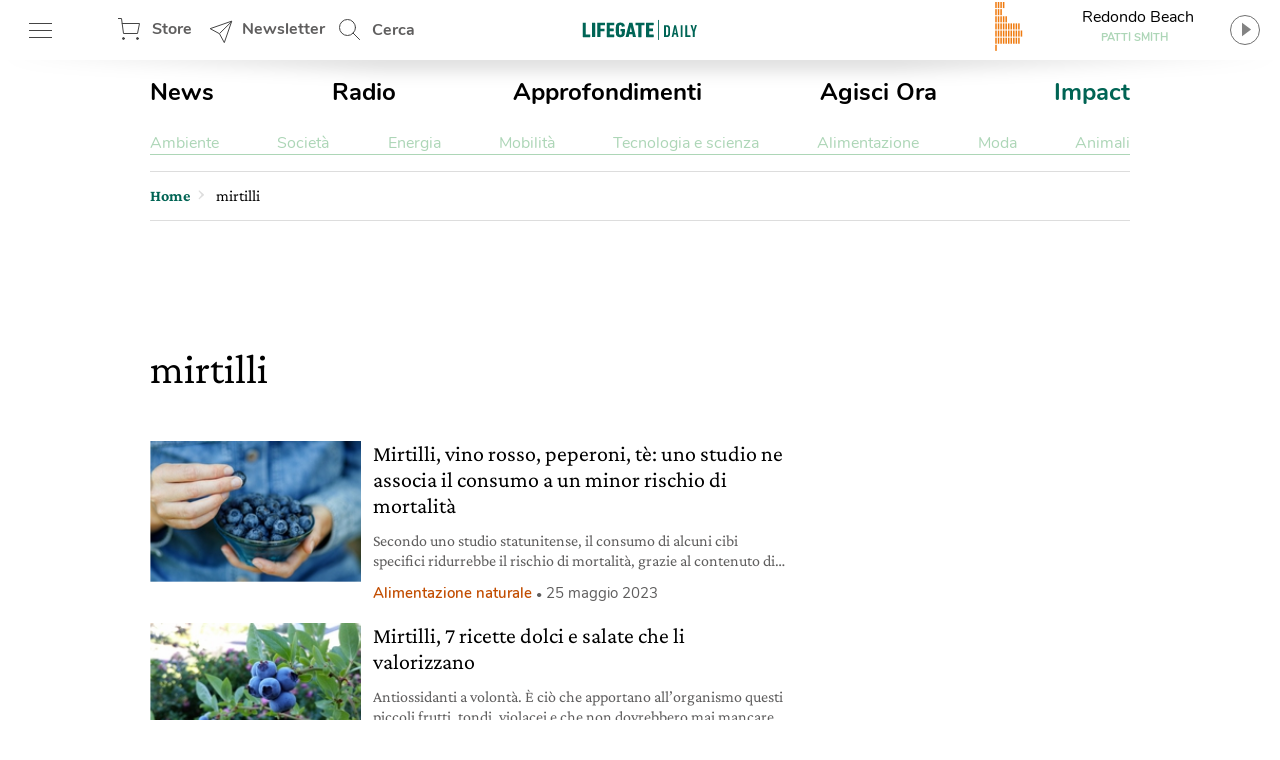

--- FILE ---
content_type: text/html; charset=utf-8
request_url: https://www.google.com/recaptcha/api2/aframe
body_size: 146
content:
<!DOCTYPE HTML><html><head><meta http-equiv="content-type" content="text/html; charset=UTF-8"></head><body><script nonce="12cfTECK1jpNbGSiXEfa_A">/** Anti-fraud and anti-abuse applications only. See google.com/recaptcha */ try{var clients={'sodar':'https://pagead2.googlesyndication.com/pagead/sodar?'};window.addEventListener("message",function(a){try{if(a.source===window.parent){var b=JSON.parse(a.data);var c=clients[b['id']];if(c){var d=document.createElement('img');d.src=c+b['params']+'&rc='+(localStorage.getItem("rc::a")?sessionStorage.getItem("rc::b"):"");window.document.body.appendChild(d);sessionStorage.setItem("rc::e",parseInt(sessionStorage.getItem("rc::e")||0)+1);localStorage.setItem("rc::h",'1768727767060');}}}catch(b){}});window.parent.postMessage("_grecaptcha_ready", "*");}catch(b){}</script></body></html>

--- FILE ---
content_type: image/svg+xml
request_url: https://www.lifegate.it/app/themes/lifegate-2020/dist/images/logo-lifegate.svg
body_size: 1042
content:
<?xml version="1.0" encoding="utf-8"?>
<!-- Generator: Adobe Illustrator 27.3.1, SVG Export Plug-In . SVG Version: 6.00 Build 0)  -->
<svg version="1.1" id="Livello_1" xmlns="http://www.w3.org/2000/svg" xmlns:xlink="http://www.w3.org/1999/xlink" x="0px" y="0px"
	 viewBox="0 0 365.8 76.3" style="enable-background:new 0 0 365.8 76.3;" xml:space="preserve">
<style type="text/css">
	.st0{fill:#006556;}
</style>
<g>
	<g>
		<g>
			<rect x="233.9" y="10.8" class="st0" width="2.5" height="54.7"/>
			<g>
				<g>
					<path class="st0" d="M21.5,19c0-0.3,0.3-0.6,0.7-0.6h7.5c0.4,0,0.7,0.2,0.7,0.6v31.6c0,0.2,0.1,0.3,0.4,0.3h11.7
						c0.4,0,0.7,0.2,0.7,0.6v5.7c0,0.3-0.3,0.6-0.7,0.6H22.2c-0.4,0-0.7-0.2-0.7-0.6V19z"/>
					<path class="st0" d="M47.7,19c0-0.3,0.3-0.6,0.7-0.6h7.5c0.4,0,0.7,0.2,0.7,0.6v38.1c0,0.3-0.3,0.6-0.7,0.6h-7.5
						c-0.4,0-0.7-0.2-0.7-0.6V19z"/>
					<path class="st0" d="M62.8,19c0-0.3,0.3-0.6,0.7-0.6h20.2c0.4,0,0.7,0.2,0.7,0.6v5.7c0,0.3-0.3,0.6-0.7,0.6H72.2
						c-0.3,0-0.4,0.1-0.4,0.3v8.9c0,0.2,0.1,0.3,0.4,0.3h10c0.4,0,0.7,0.2,0.7,0.6v5.7c0,0.3-0.3,0.6-0.7,0.6h-10
						c-0.3,0-0.4,0.1-0.4,0.3v15.1c0,0.3-0.3,0.6-0.7,0.6h-7.5c-0.4,0-0.7-0.2-0.7-0.6V19z"/>
					<path class="st0" d="M89.1,19c0-0.3,0.3-0.6,0.7-0.6H110c0.4,0,0.7,0.2,0.7,0.6v5.7c0,0.3-0.3,0.6-0.7,0.6H98.4
						c-0.3,0-0.4,0.1-0.4,0.3v8.6c0,0.2,0.1,0.3,0.4,0.3h10c0.4,0,0.7,0.2,0.7,0.6v5.7c0,0.3-0.3,0.6-0.7,0.6h-10
						c-0.3,0-0.4,0.1-0.4,0.3v8.9c0,0.2,0.1,0.3,0.4,0.3H110c0.4,0,0.7,0.2,0.7,0.6v5.7c0,0.3-0.3,0.6-0.7,0.6H89.8
						c-0.4,0-0.7-0.2-0.7-0.6V19z"/>
					<path class="st0" d="M114.9,38.1c0-10.1,0.2-11.7,0.9-13.6c1.7-4.3,5.7-6.6,11.9-6.6c7.5,0,11.8,3.4,12.4,9.8
						c0.1,0.3-0.1,0.6-0.5,0.7l-7.2,1c-0.4,0.1-0.7-0.1-0.7-0.5c-0.2-2.8-1.6-4.2-3.9-4.2c-1.6,0-3,0.8-3.4,1.8
						C124,27.5,124,28,124,38.1c0,10.1,0.1,10.6,0.4,11.4c0.4,1.2,1.8,1.9,3.5,1.9c1.7,0,3.1-0.8,3.5-1.9c0.3-0.8,0.4-1.4,0.4-7.2
						c0-0.2-0.1-0.3-0.4-0.3h-2.9c-0.4,0-0.7-0.2-0.7-0.6v-5.1c0-0.3,0.3-0.6,0.7-0.6h11.2c0.4,0,0.7,0.2,0.7,0.6v1.7
						c0,10.1-0.2,11.7-1,13.5c-1.7,4.3-5.7,6.6-11.8,6.6c-6.2,0-10.2-2.3-11.9-6.6C115.1,49.9,114.9,48.2,114.9,38.1z"/>
					<path class="st0" d="M152.3,19c0.1-0.3,0.3-0.6,0.7-0.6h8c0.4,0,0.7,0.2,0.7,0.6l9.9,38.1c0.1,0.3-0.1,0.6-0.5,0.6h-7.5
						c-0.5,0-0.7-0.2-0.7-0.6l-1.5-7.1h-8.8l-1.6,7.1c-0.1,0.3-0.3,0.6-0.7,0.6h-7.5c-0.4,0-0.6-0.2-0.5-0.6L152.3,19z M160.1,44.1
						l-2.9-13.6H157L154,44.1H160.1z"/>
					<path class="st0" d="M179,57.8c-0.4,0-0.7-0.2-0.7-0.6V25.6c0-0.2-0.1-0.3-0.4-0.3h-7.3c-0.4,0-0.7-0.2-0.7-0.6V19
						c0-0.3,0.3-0.6,0.7-0.6h24.3c0.4,0,0.7,0.2,0.7,0.6v5.7c0,0.3-0.3,0.6-0.7,0.6h-7.3c-0.3,0-0.4,0.1-0.4,0.3v31.6
						c0,0.3-0.3,0.6-0.7,0.6H179z"/>
					<path class="st0" d="M199.7,19c0-0.3,0.3-0.6,0.7-0.6h20.2c0.4,0,0.7,0.2,0.7,0.6v5.7c0,0.3-0.3,0.6-0.7,0.6H209
						c-0.3,0-0.4,0.1-0.4,0.3v8.6c0,0.2,0.1,0.3,0.4,0.3h10c0.4,0,0.7,0.2,0.7,0.6v5.7c0,0.3-0.3,0.6-0.7,0.6h-10
						c-0.3,0-0.4,0.1-0.4,0.3v8.9c0,0.2,0.1,0.3,0.4,0.3h11.6c0.4,0,0.7,0.2,0.7,0.6v5.7c0,0.3-0.3,0.6-0.7,0.6h-20.2
						c-0.4,0-0.7-0.2-0.7-0.6V19z"/>
				</g>
			</g>
		</g>
	</g>
</g>
<g>
	<path class="st0" d="M250.8,25.5c0-0.3,0.2-0.5,0.5-0.5h7.5c4.3,0,6.8,1.7,7.9,5.2c0.6,1.8,0.8,4,0.8,11.1s-0.2,9.3-0.8,11.1
		c-1.2,3.5-3.6,5.2-7.9,5.2h-7.5c-0.3,0-0.5-0.2-0.5-0.5V25.5z M256.2,53h2.1c1.8,0,2.9-0.7,3.5-2.4c0.4-1.2,0.6-2.8,0.6-9.3
		c0-6.5-0.2-8.1-0.6-9.3c-0.6-1.6-1.6-2.4-3.5-2.4h-2.1c-0.2,0-0.3,0.1-0.3,0.3v22.8C255.9,52.9,256,53,256.2,53z"/>
	<path class="st0" d="M279.3,25.5c0.1-0.3,0.2-0.5,0.5-0.5h4c0.3,0,0.5,0.2,0.5,0.5l6.9,31.7c0,0.3-0.1,0.5-0.4,0.5h-4.1
		c-0.3,0-0.5-0.2-0.5-0.5l-1.3-6.6h-6.5l-1.3,6.6c0,0.3-0.2,0.5-0.5,0.5h-4.1c-0.3,0-0.4-0.2-0.4-0.5L279.3,25.5z M284.2,46.2
		l-2.3-12.1h-0.1l-2.4,12.1H284.2z"/>
	<path class="st0" d="M297.3,25.5c0-0.3,0.2-0.5,0.5-0.5h4.2c0.3,0,0.5,0.2,0.5,0.5v31.7c0,0.3-0.2,0.5-0.5,0.5h-4.2
		c-0.3,0-0.5-0.2-0.5-0.5V25.5z"/>
	<path class="st0" d="M310.4,25.5c0-0.3,0.2-0.5,0.5-0.5h4.2c0.3,0,0.5,0.2,0.5,0.5v27.2c0,0.2,0.1,0.3,0.3,0.3h8.4
		c0.3,0,0.5,0.2,0.5,0.5v3.7c0,0.3-0.2,0.5-0.5,0.5h-13.4c-0.3,0-0.5-0.2-0.5-0.5V25.5z"/>
	<path class="st0" d="M332,57.6c-0.3,0-0.5-0.2-0.5-0.5V44.2l-6.2-18.8c-0.1-0.3,0-0.5,0.4-0.5h4.2c0.3,0,0.5,0.1,0.6,0.5l3.6,12.6
		h0.1l3.6-12.6c0.1-0.3,0.2-0.5,0.6-0.5h4.1c0.4,0,0.5,0.2,0.4,0.5l-6.2,18.8v12.9c0,0.3-0.2,0.5-0.5,0.5H332z"/>
</g>
</svg>


--- FILE ---
content_type: application/javascript
request_url: https://www.lifegate.it/app/themes/lifegate-2020/dist/js/tbm.min.js?ver=1.95.3
body_size: 13286
content:
function skipCache(){try{return localStorage.setItem("test","test"),localStorage.removeItem("test"),!1}catch(e){return!0}}!function(e){var t=navigator.userAgent;e.HTMLPictureElement&&/ecko/.test(t)&&t.match(/rv\:(\d+)/)&&RegExp.$1<41&&addEventListener("resize",function(){var t,n=document.createElement("source"),r=function(e){var t,r,i=e.parentNode;"PICTURE"===i.nodeName.toUpperCase()?(t=n.cloneNode(),i.insertBefore(t,i.firstElementChild),setTimeout((function(){i.removeChild(t)}))):(!e._pfLastSize||e.offsetWidth>e._pfLastSize)&&(e._pfLastSize=e.offsetWidth,r=e.sizes,e.sizes+=",100vw",setTimeout((function(){e.sizes=r})))},i=function(){var e,t=document.querySelectorAll("picture > img, img[srcset][sizes]");for(e=0;e<t.length;e++)r(t[e])},s=function(){clearTimeout(t),t=setTimeout(i,99)},o=e.matchMedia&&matchMedia("(orientation: landscape)"),a=function(){s(),o&&o.addListener&&o.addListener(s)};return n.srcset="[data-uri]",/^[c|i]|d$/.test(document.readyState||"")?a():document.addEventListener("DOMContentLoaded",a),s}())}(window),function(e,t,n){"use strict";function r(e){return" "===e||"\t"===e||"\n"===e||"\f"===e||"\r"===e}function i(e,t,n,r){var i,s;return n<("saveData"===w.algorithm?2.7<e?n+1:(s=(t-n)*(i=Math.pow(e-.6,1.5)),r&&(s+=.1*i),e+s):1<n?Math.sqrt(e*t):e)}function s(e,t){return e.res-t.res}function o(e,t,n){var r;return!n&&t&&(n=(n=e[f.ns].sets)&&n[n.length-1]),(r=a(t,n))&&(t=f.makeUrl(t),e[f.ns].curSrc=t,(e[f.ns].curCan=r).res||W(r,r.set.sizes)),r}function a(e,t){var n,r,i;if(e&&t)for(i=f.parseSet(t),e=f.makeUrl(e),n=0;n<i.length;n++)if(e===f.makeUrl(i[n].url)){r=i[n];break}return r}t.createElement("picture");var u,c,l,f={},p=function(){},h=t.createElement("img"),d=h.getAttribute,m=h.setAttribute,g=h.removeAttribute,y=t.documentElement,v={},w={algorithm:""},_="data-pfsrc",b=_+"set",A=navigator.userAgent,k=/rident/.test(A)||/ecko/.test(A)&&A.match(/rv\:(\d+)/)&&35<RegExp.$1,j="currentSrc",x=/\s+\+?\d+(e\d+)?w/,E=/(\([^)]+\))?\s*(.+)/,S=e.picturefillCFG,C="font-size:100%!important;",T=!0,R={},I={},M=e.devicePixelRatio,z={px:1,in:96},P=t.createElement("a"),q=!1,N=/^[ \t\n\r\u000c]+/,O=/^[, \t\n\r\u000c]+/,U=/^[^ \t\n\r\u000c]+/,D=/[,]+$/,L=/^\d+$/,B=/^-?(?:[0-9]+|[0-9]*\.[0-9]+)(?:[eE][+-]?[0-9]+)?$/,$=function(e,t,n,r){e.addEventListener?e.addEventListener(t,n,r||!1):e.attachEvent&&e.attachEvent("on"+t,n)},V=function(e){var t={};return function(n){return n in t||(t[n]=e(n)),t[n]}},H=function(){var e=/^([\d\.]+)(em|vw|px)$/,t=V((function(e){return"return "+function(){for(var e=arguments,t=0,n=e[0];++t in e;)n=n.replace(e[t],e[++t]);return n}((e||"").toLowerCase(),/\band\b/g,"&&",/,/g,"||",/min-([a-z-\s]+):/g,"e.$1>=",/max-([a-z-\s]+):/g,"e.$1<=",/calc([^)]+)/g,"($1)",/(\d+[\.]*[\d]*)([a-z]+)/g,"($1 * e.$2)",/^(?!(e.[a-z]|[0-9\.&=|><\+\-\*\(\)\/])).*/gi,"")+";"}));return function(n,r){var i;if(!(n in R))if(R[n]=!1,r&&(i=n.match(e)))R[n]=i[1]*z[i[2]];else try{R[n]=new Function("e",t(n))(z)}catch(e){}return R[n]}}(),W=function(e,t){return e.w?(e.cWidth=f.calcListLength(t||"100vw"),e.res=e.w/e.cWidth):e.res=e.d,e},F=function(e){var n,r,i,s=e||{};if(s.elements&&1===s.elements.nodeType&&("IMG"===s.elements.nodeName.toUpperCase()?s.elements=[s.elements]:(s.context=s.elements,s.elements=null)),i=(n=s.elements||f.qsa(s.context||t,s.reevaluate||s.reselect?f.sel:f.selShort)).length){for(f.setupRun(s),q=!0,r=0;r<i;r++)f.fillImg(n[r],s);f.teardownRun(s)}};e.console&&console.warn,j in h||(j="src"),v["image/jpeg"]=!0,v["image/gif"]=!0,v["image/png"]=!0,v["image/svg+xml"]=t.implementation.hasFeature("http://wwwindow.w3.org/TR/SVG11/feature#Image","1.1"),f.ns=("pf"+(new Date).getTime()).substr(0,9),f.supSrcset="srcset"in h,f.supSizes="sizes"in h,f.supPicture=!!e.HTMLPictureElement,f.supSrcset&&f.supPicture&&!f.supSizes&&function(e){h.srcset="data:,a",e.src="data:,a",f.supSrcset=h.complete===e.complete,f.supPicture=f.supSrcset&&f.supPicture}(t.createElement("img")),f.selShort="picture>img,img[srcset]",f.sel=f.selShort,f.cfg=w,f.supSrcset&&(f.sel+=",img["+b+"]"),f.DPR=M||1,f.u=z,f.types=v,c=f.supSrcset&&!f.supSizes,f.setSize=p,f.makeUrl=V((function(e){return P.href=e,P.href})),f.qsa=function(e,t){return e.querySelectorAll(t)},f.matchesMedia=function(){return e.matchMedia&&(matchMedia("(min-width: 0.1em)")||{}).matches?f.matchesMedia=function(e){return!e||matchMedia(e).matches}:f.matchesMedia=f.mMQ,f.matchesMedia.apply(this,arguments)},f.mMQ=function(e){return!e||H(e)},f.calcLength=function(e){var t=H(e,!0)||!1;return t<0&&(t=!1),t},f.supportsType=function(e){return!e||v[e]},f.parseSize=V((function(e){var t=(e||"").match(E);return{media:t&&t[1],length:t&&t[2]}})),f.parseSet=function(e){return e.cands||(e.cands=function(e,t){function n(t){var n,r=t.exec(e.substring(p));return r?(n=r[0],p+=n.length,n):void 0}function i(){var e,n,r,i,s,u,c,l,f,p=!1,d={};for(i=0;i<a.length;i++)u=(s=a[i])[s.length-1],c=s.substring(0,s.length-1),l=parseInt(c,10),f=parseFloat(c),L.test(c)&&"w"===u?((e||n)&&(p=!0),0===l?p=!0:e=l):B.test(c)&&"x"===u?((e||n||r)&&(p=!0),f<0?p=!0:n=f):L.test(c)&&"h"===u?((r||n)&&(p=!0),0===l?p=!0:r=l):p=!0;p||(d.url=o,e&&(d.w=e),n&&(d.d=n),r&&(d.h=r),r||n||e||(d.d=1),1===d.d&&(t.has1x=!0),d.set=t,h.push(d))}function s(){for(n(N),u="",c="in descriptor";;){if(l=e.charAt(p),"in descriptor"===c)if(r(l))u&&(a.push(u),u="",c="after descriptor");else{if(","===l)return p+=1,u&&a.push(u),void i();if("("===l)u+=l,c="in parens";else{if(""===l)return u&&a.push(u),void i();u+=l}}else if("in parens"===c)if(")"===l)u+=l,c="in descriptor";else{if(""===l)return a.push(u),void i();u+=l}else if("after descriptor"===c)if(r(l));else{if(""===l)return void i();c="in descriptor",p-=1}p+=1}}for(var o,a,u,c,l,f=e.length,p=0,h=[];;){if(n(O),f<=p)return h;o=n(U),a=[],","===o.slice(-1)?(o=o.replace(D,""),i()):s()}}(e.srcset,e)),e.cands},f.getEmValue=function(){var e;if(!u&&(e=t.body)){var n=t.createElement("div"),r=y.style.cssText,i=e.style.cssText;n.style.cssText="position:absolute;left:0;visibility:hidden;display:block;padding:0;border:none;font-size:1em;width:1em;overflow:hidden;clip:rect(0px, 0px, 0px, 0px)",y.style.cssText=C,e.style.cssText=C,e.appendChild(n),u=n.offsetWidth,e.removeChild(n),u=parseFloat(u,10),y.style.cssText=r,e.style.cssText=i}return u||16},f.calcListLength=function(e){if(!(e in I)||w.uT){var t=f.calcLength(function(e){function t(e){return!!(c.test(e)&&0<=parseFloat(e))||!!l.test(e)||"0"===e||"-0"===e||"+0"===e}var n,i,s,o,a,u,c=/^(?:[+-]?[0-9]+|[0-9]*\.[0-9]+)(?:[eE][+-]?[0-9]+)?(?:ch|cm|em|ex|in|mm|pc|pt|px|rem|vh|vmin|vmax|vw)$/i,l=/^calc\((?:[0-9a-z \.\+\-\*\/\(\)]+)\)$/i;for(s=(i=function(e){function t(){s&&(o.push(s),s="")}function n(){o[0]&&(a.push(o),o=[])}for(var i,s="",o=[],a=[],u=0,c=0,l=!1;;){if(""===(i=e.charAt(c)))return t(),n(),a;if(l){if("*"===i&&"/"===e[c+1]){l=!1,c+=2,t();continue}c+=1}else{if(r(i)){if(e.charAt(c-1)&&r(e.charAt(c-1))||!s){c+=1;continue}if(0===u){t(),c+=1;continue}i=" "}else if("("===i)u+=1;else if(")"===i)u-=1;else{if(","===i){t(),n(),c+=1;continue}if("/"===i&&"*"===e.charAt(c+1)){l=!0,c+=2;continue}}s+=i,c+=1}}}(e)).length,n=0;n<s;n++)if(t(a=(o=i[n])[o.length-1])){if(u=a,o.pop(),0===o.length)return u;if(o=o.join(" "),f.matchesMedia(o))return u}return"100vw"}(e));I[e]=t||z.width}return I[e]},f.setRes=function(e){var t;if(e)for(var n=0,r=(t=f.parseSet(e)).length;n<r;n++)W(t[n],e.sizes);return t},f.setRes.res=W,f.applySetCandidate=function(e,t){if(e.length){var n,r,a,u,c,l,p,h,d,m=t[f.ns],g=f.DPR;if(l=m.curSrc||t[j],(p=m.curCan||o(t,l,e[0].set))&&p.set===e[0].set&&((d=k&&!t.complete&&p.res-.1>g)||(p.cached=!0,p.res>=g&&(c=p))),!c)for(e.sort(s),c=e[(u=e.length)-1],r=0;r<u;r++)if((n=e[r]).res>=g){c=e[a=r-1]&&(d||l!==f.makeUrl(n.url))&&i(e[a].res,n.res,g,e[a].cached)?e[a]:n;break}c&&(h=f.makeUrl(c.url),m.curSrc=h,m.curCan=c,h!==l&&f.setSrc(t,c),f.setSize(t))}},f.setSrc=function(e,t){var n;e.src=t.url,"image/svg+xml"===t.set.type&&(n=e.style.width,e.style.width=e.offsetWidth+1+"px",e.offsetWidth+1&&(e.style.width=n))},f.getSet=function(e){var t,n,r,i=!1,s=e[f.ns].sets;for(t=0;t<s.length&&!i;t++)if((n=s[t]).srcset&&f.matchesMedia(n.media)&&(r=f.supportsType(n.type))){"pending"===r&&(n=r),i=n;break}return i},f.parseSets=function(e,t,r){var i,s,o,u,l=t&&"PICTURE"===t.nodeName.toUpperCase(),p=e[f.ns];(p.src===n||r.src)&&(p.src=d.call(e,"src"),p.src?m.call(e,_,p.src):g.call(e,_)),(p.srcset===n||r.srcset||!f.supSrcset||e.srcset)&&(i=d.call(e,"srcset"),p.srcset=i,u=!0),p.sets=[],l&&(p.pic=!0,function(e,t){var n,r,i,s,o=e.getElementsByTagName("source");for(n=0,r=o.length;n<r;n++)(i=o[n])[f.ns]=!0,(s=i.getAttribute("srcset"))&&t.push({srcset:s,media:i.getAttribute("media"),type:i.getAttribute("type"),sizes:i.getAttribute("sizes")})}(t,p.sets)),p.srcset?(s={srcset:p.srcset,sizes:d.call(e,"sizes")},p.sets.push(s),(o=(c||p.src)&&x.test(p.srcset||""))||!p.src||a(p.src,s)||s.has1x||(s.srcset+=", "+p.src,s.cands.push({url:p.src,d:1,set:s}))):p.src&&p.sets.push({srcset:p.src,sizes:null}),p.curCan=null,p.curSrc=n,p.supported=!(l||s&&!f.supSrcset||o),u&&f.supSrcset&&!p.supported&&(i?(m.call(e,b,i),e.srcset=""):g.call(e,b)),p.supported&&!p.srcset&&(!p.src&&e.src||e.src!==f.makeUrl(p.src))&&(null===p.src?e.removeAttribute("src"):e.src=p.src),p.parsed=!0},f.fillImg=function(e,t){var n,r=t.reselect||t.reevaluate;e[f.ns]||(e[f.ns]={}),n=e[f.ns],(r||n.evaled!==l)&&((!n.parsed||t.reevaluate)&&f.parseSets(e,e.parentNode,t),n.supported?n.evaled=l:function(e){var t,n=f.getSet(e),r=!1;"pending"!==n&&(r=l,n&&(t=f.setRes(n),f.applySetCandidate(t,e))),e[f.ns].evaled=r}(e))},f.setupRun=function(){(!q||T||M!==e.devicePixelRatio)&&(T=!1,M=e.devicePixelRatio,R={},I={},f.DPR=M||1,z.width=Math.max(e.innerWidth||0,y.clientWidth),z.height=Math.max(e.innerHeight||0,y.clientHeight),z.vw=z.width/100,z.vh=z.height/100,l=[z.height,z.width,M].join("-"),z.em=f.getEmValue(),z.rem=z.em)},f.supPicture?(F=p,f.fillImg=p):function(){var n,r=e.attachEvent?/d$|^c/:/d$|^c|^i/,i=function(){var e=t.readyState||"";s=setTimeout(i,"loading"===e?200:999),t.body&&(f.fillImgs(),(n=n||r.test(e))&&clearTimeout(s))},s=setTimeout(i,t.body?9:99),o=y.clientHeight;$(e,"resize",function(e,t){var n,r,i=function(){var t=new Date-r;t<99?n=setTimeout(i,99-t):(n=null,e())};return function(){r=new Date,n||(n=setTimeout(i,99))}}((function(){T=Math.max(e.innerWidth||0,y.clientWidth)!==z.width||y.clientHeight!==o,o=y.clientHeight,T&&f.fillImgs()}))),$(t,"readystatechange",i)}(),f.picturefill=F,f.fillImgs=F,f.teardownRun=p,F._=f,e.picturefillCFG={pf:f,push:function(e){var t=e.shift();"function"==typeof f[t]?f[t].apply(f,e):(w[t]=e[0],q&&f.fillImgs({reselect:!0}))}};for(;S&&S.length;)e.picturefillCFG.push(S.shift());e.picturefill=F,"object"==typeof module&&"object"==typeof module.exports?module.exports=F:"function"==typeof define&&define.amd&&define("picturefill",(function(){return F})),f.supPicture||(v["image/webp"]=function(t,n){var r=new e.Image;return r.onerror=function(){v[t]=!1,F()},r.onload=function(){v[t]=1===r.width,F()},r.src="[data-uri]","pending"}("image/webp"))}(window,document),window.tribooScriptModules=[{searchFormJs:{exists:document.getElementsByClassName("search-form-js").length,params:{url:"/app/themes/lifegate-2020/dist/js/components/partials/partial-search-form.js",key:"search-form-js"}}},{trendsJs:{exists:document.getElementsByClassName("trends-js").length,params:{url:"/app/themes/lifegate-2020/dist/js/components/sections/trends.js",key:"trends-js"},require:[{name:"swiper-js",url:"/app/themes/lifegate-2020/dist/js/libs/swiper/dist/js/swiper.min.js"}]}},{SliderIniziativeJs:{exists:document.getElementsByClassName("slider--iniziative").length,params:{url:"/app/themes/lifegate-2020/dist/js/components/sections/slider-iniziative.js",key:"slider-iniziative-js"},require:[{name:"swiper-js",url:"/app/themes/lifegate-2020/dist/js/libs/swiper/dist/js/swiper.min.js"}]}},{SliderLongformJs:{exists:document.getElementsByClassName("slider--longform").length,params:{url:"/app/themes/lifegate-2020/dist/js/components/sections/slider-longform.js",key:"slider-longform-js"},require:[{name:"swiper-js",url:"/app/themes/lifegate-2020/dist/js/libs/swiper/dist/js/swiper.min.js"}]}},{SliderMagazineJs:{exists:document.getElementsByClassName("slider--magazine").length,params:{url:"/app/themes/lifegate-2020/dist/js/components/sections/slider-magazine.js",key:"slider-magazine-js"},require:[{name:"swiper-js",url:"/app/themes/lifegate-2020/dist/js/libs/swiper/dist/js/swiper.min.js"}]}},{archiveVideoHero:{exists:document.getElementsByClassName("archive-video-hero-js").length,params:{url:"/app/themes/lifegate-2020/dist/js/components/sections/archive-video-hero.js",key:"archive-video-hero-js"}}},{CustomSlider:{exists:document.getElementsByClassName("custom-slider-js").length,params:{url:"/app/themes/lifegate-2020/dist/js/components/sections/custom-slider.js",key:"custom-slider-js"},require:[{name:"swiper-js",url:"/app/themes/lifegate-2020/dist/js/libs/swiper/dist/js/swiper.min.js"}]}},{singleGalleryJs:{exists:document.getElementsByClassName("single-gallery-js").length,params:{url:"/app/themes/lifegate-2020/dist/js/components/partials/partial-single-gallery-slider--V1.js",key:"single-gallery-js"}}},{fullwidthImage:{exists:document.getElementsByClassName("fullwidth-image-js").length,params:{url:"/app/themes/lifegate-2020/dist/js/components/sections/fullwidth-image.js",key:"fullwidth-image-js"},require:[{name:"swiper-js",url:"/app/themes/lifegate-2020/dist/js/libs/swiper/dist/js/swiper.min.js"}]}},{videoFullwidthJs:{exists:document.getElementsByClassName("video-fullwidth-js").length,params:{url:"/app/themes/lifegate-2020/dist/js/components/sections/video-fullwidth.js",key:"video-fullwidth-js"}}},{stickyContentSection:{exists:document.getElementsByClassName("sticky-section-js").length,params:{url:"/app/themes/lifegate-2020/dist/js/components/sections/sticky-content-section.js",key:"sticky-section-js"}}},{fullwidthSentences:{exists:document.getElementsByClassName("fullwidth-sentences-js").length,params:{url:"/app/themes/lifegate-2020/dist/js/components/sections/fullwidth-sentences.js",key:"fullwidth-sentences-js"}}},{backgroundMutation:{exists:document.getElementsByClassName("background-mutation-js").length,params:{url:"/app/themes/lifegate-2020/dist/js/components/sections/background-mutation.js",key:"background-mutation-js"}}},{spyMenu:{exists:document.getElementsByClassName("spy-menu-js").length,params:{url:"/app/themes/lifegate-2020/dist/js/components/partials/spy-menu.js",key:"spy-menu-js"}}},{longFormHero:{exists:document.getElementsByClassName("longform-hero-js").length,params:{url:"/app/themes/lifegate-2020/dist/js/components/sections/longform-hero.js",key:"longform-hero-js"}}},{fullwidthGallery:{exists:document.getElementsByClassName("fullwidth-gallery-js").length,params:{url:"/app/themes/lifegate-2020/dist/js/components/sections/fullwidth-gallery.js",key:"fullwidth-gallery-js"},require:[{name:"swiper-js",url:"/app/themes/lifegate-2020/dist/js/libs/swiper/dist/js/swiper.min.js"}]}},{paginationJs:{exists:document.getElementsByClassName("partial-pagination").length,params:{url:"/app/themes/lifegate-2020/dist/js/components/partials/partial-pagination.js",key:"pagination-js"}}},{jQueryUI:{exists:document.getElementsByClassName("jquery-ui-js").length,params:{url:"/app/themes/lifegate-2020/dist/js/libs/jquery-ui.min.js",key:"jquery-ui"}}},{mainLifegateJs:{exists:document.getElementsByClassName("main-lifegate-js").length,params:{url:"/app/themes/lifegate-2020/dist/js/main-lifegate.js",key:"main-lifegate-js"}}}],function(){"use strict";function e(e){return"function"==typeof e}function t(){}function n(e,t){for(var n=0,r=e.length;n<r;n++)if(e[n]===t)return n;return-1}function r(e){var t=e._promiseCallbacks;return t||(t=e._promiseCallbacks={}),t}function i(e,t){return"onerror"===e?void z.on("error",t):2!==arguments.length?z[e]:void(z[e]=t)}function s(e,t,n){return e===V?{state:"fulfilled",value:n}:{state:"rejected",reason:n}}function o(e,t,n,r){this._instanceConstructor=e,this.promise=new e(u,r),this._abortOnReject=n,this._validateInput(t)?(this._input=t,this.length=t.length,this._remaining=t.length,this._init(),0===this.length?h(this.promise,this._result):(this.length=this.length||0,this._enumerate(),0===this._remaining&&h(this.promise,this._result))):d(this.promise,this._validationError())}function a(e,t){this._id=L++,this._label=t,this._state=void 0,this._result=void 0,this._subscribers=[],z.instrument&&q("created",this),u!==e&&("function"!=typeof e&&function(){throw new TypeError("You must pass a resolver function as the first argument to the promise constructor")}(),this instanceof a?function(e,t){var n=!1;try{t((function(t){n||(n=!0,f(e,t))}),(function(t){n||(n=!0,d(e,t))}))}catch(t){d(e,t)}}(this,e):function(){throw new TypeError("Failed to construct 'Promise': Please use the 'new' operator, this object constructor cannot be called as a function.")}())}function u(){}function c(e){try{return e.then}catch(e){return W.error=e,W}}function l(t,n,r){n.constructor===t.constructor&&r===N&&constructor.resolve===O?function(e,t){t._state===V?h(e,t._result):t._state===H?(t._onError=null,d(e,t._result)):m(t,void 0,(function(n){t!==n?f(e,n):h(e,n)}),(function(t){d(e,t)}))}(t,n):r===W?d(t,W.error):void 0===r?h(t,n):e(r)?function(e,t,n){z.async((function(e){var r=!1,i=function(e,t,n,r){try{e.call(t,n,r)}catch(e){return e}}(n,t,(function(n){r||(r=!0,t!==n?f(e,n):h(e,n))}),(function(t){r||(r=!0,d(e,t))}),e._label);!r&&i&&(r=!0,d(e,i))}),e)}(t,n,r):h(t,n)}function f(e,t){var n;e===t?h(e,t):"function"==typeof(n=t)||"object"==typeof n&&null!==n?l(e,t,c(t)):h(e,t)}function p(e){e._onError&&e._onError(e._result),g(e)}function h(e,t){e._state===$&&(e._result=t,e._state=V,0===e._subscribers.length?z.instrument&&q("fulfilled",e):z.async(g,e))}function d(e,t){e._state===$&&(e._state=H,e._result=t,z.async(p,e))}function m(e,t,n,r){var i=e._subscribers,s=i.length;e._onError=null,i[s]=t,i[s+V]=n,i[s+H]=r,0===s&&e._state&&z.async(g,e)}function g(e){var t=e._subscribers,n=e._state;if(z.instrument&&q(n===V?"fulfilled":"rejected",e),0!==t.length){for(var r,i,s=e._result,o=0;o<t.length;o+=3)r=t[o],i=t[o+n],r?v(n,r,i,s):i(s);e._subscribers.length=0}}function y(){this.error=null}function v(t,n,r,i){var s,o,a,u,c=e(r);if(c){if((s=function(e,t){try{return e(t)}catch(e){return F.error=e,F}}(r,i))===F?(u=!0,o=s.error,s=null):a=!0,n===s)return void d(n,new TypeError("A promises callback cannot return that same promise."))}else s=i,a=!0;n._state!==$||(c&&a?f(n,s):u?d(n,o):t===V?h(n,s):t===H&&d(n,s))}function w(e,t,n){this._superConstructor(e,t,!1,n)}function _(){return function(){setTimeout(b,1)}}function b(){for(var e=0;e<K;e+=2)(0,ne[e])(ne[e+1]),ne[e]=void 0,ne[e+1]=void 0;K=0}function A(e,t,n){this._superConstructor(e,t,!0,n)}function k(e,t,n){this._superConstructor(e,t,!1,n)}function j(){this.value=void 0}function x(e,t,n){try{e.apply(t,n)}catch(e){return se.value=e,se}}function E(e,t){return{then:function(n,r){return e.call(t,n,r)}}}function S(e){return!(!e||"object"!=typeof e)&&(e.constructor===B||function(e){try{return e.then}catch(e){return se.value=e,se}}(e))}function C(){z.on.apply(z,arguments)}var T=Array.isArray?Array.isArray:function(e){return"[object Array]"===Object.prototype.toString.call(e)},R=Date.now||function(){return(new Date).getTime()},I=Object.create||function(e){if(1<arguments.length)throw new Error("Second argument not supported");if("object"!=typeof e)throw new TypeError("Argument must be an object");return t.prototype=e,new t},M={mixin:function(e){return e.on=this.on,e.off=this.off,e.trigger=this.trigger,e._promiseCallbacks=void 0,e},on:function(e,t){if("function"!=typeof t)throw new TypeError("Callback must be a function");var i,s=r(this);(i=s[e])||(i=s[e]=[]),-1===n(i,t)&&i.push(t)},off:function(e,t){var i,s,o=r(this);return t?void(-1!==(s=n(i=o[e],t))&&i.splice(s,1)):void(o[e]=[])},trigger:function(e,t,n){var i;if(i=r(this)[e])for(var s=0;s<i.length;s++)(0,i[s])(t,n)}},z={instrument:!1};M.mixin(z);var P=[],q=function(e,t,n){1===P.push({name:e,payload:{key:t._guidKey,id:t._id,eventName:e,detail:t._result,childId:n&&n._id,label:t._label,timeStamp:R(),error:z["instrument-with-stack"]?new Error(t._label):null}})&&setTimeout((function(){for(var e,t=0;t<P.length;t++){var n=(e=P[t]).payload;n.guid=n.key+n.id,n.childGuid=n.key+n.childId,n.error&&(n.stack=n.error.stack),z.trigger(e.name,e.payload)}P.length=0}),50)},N=function(e,t,n){var r=this,i=r._state;if(i===V&&!e||i===H&&!t)return z.instrument&&q("chained",r,r),r;r._onError=null;var s=new r.constructor(u,n),o=r._result;if(z.instrument&&q("chained",r,s),i){var a=arguments[i-1];z.async((function(){v(i,s,a,o)}))}else m(r,s,e,t);return s},O=function(e,t){if(e&&"object"==typeof e&&e.constructor===this)return e;var n=new this(u,t);return f(n,e),n},U=o;o.prototype._validateInput=function(e){return T(e)},o.prototype._validationError=function(){return new Error("Array Methods must be provided an Array")},o.prototype._init=function(){this._result=new Array(this.length)},o.prototype._enumerate=function(){for(var e=this.length,t=this.promise,n=this._input,r=0;t._state===$&&r<e;r++)this._eachEntry(n[r],r)},o.prototype._settleMaybeThenable=function(e,t){var n=this._instanceConstructor,r=n.resolve;if(r===O){var i=c(e);if(i===N&&e._state!==$)e._onError=null,this._settledAt(e._state,t,e._result);else if("function"!=typeof i)this._remaining--,this._result[t]=this._makeResult(V,t,e);else if(n===B){var s=new n(u);l(s,e,i),this._willSettleAt(s,t)}else this._willSettleAt(new n((function(t){t(e)})),t)}else this._willSettleAt(r(e),t)},o.prototype._eachEntry=function(e,t){!function(e){return"object"==typeof e&&null!==e}(e)?(this._remaining--,this._result[t]=this._makeResult(V,t,e)):this._settleMaybeThenable(e,t)},o.prototype._settledAt=function(e,t,n){var r=this.promise;r._state===$&&(this._remaining--,this._abortOnReject&&e===H?d(r,n):this._result[t]=this._makeResult(e,t,n)),0===this._remaining&&h(r,this._result)},o.prototype._makeResult=function(e,t,n){return n},o.prototype._willSettleAt=function(e,t){var n=this;m(e,void 0,(function(e){n._settledAt(V,t,e)}),(function(e){n._settledAt(H,t,e)}))};var D="rsvp_"+R()+"-",L=0,B=a;a.cast=O,a.all=function(e,t){return new U(this,e,!0,t).promise},a.race=function(e,t){function n(e){f(i,e)}function r(e){d(i,e)}var i=new this(u,t);if(!T(e))return d(i,new TypeError("You must pass an array to race.")),i;for(var s=e.length,o=0;i._state===$&&o<s;o++)m(this.resolve(e[o]),void 0,n,r);return i},a.resolve=O,a.reject=function(e,t){var n=new this(u,t);return d(n,e),n},a.prototype={constructor:a,_guidKey:D,_onError:function(e){var t=this;z.after((function(){t._onError&&z.trigger("error",e,t._label)}))},then:N,catch:function(e,t){return this.then(void 0,e,t)},finally:function(e,t){var n=this.constructor;return this.then((function(t){return n.resolve(e()).then((function(){return t}))}),(function(t){return n.resolve(e()).then((function(){return n.reject(t)}))}),t)}};var $=void 0,V=1,H=2,W=new y,F=new y;(w.prototype=I(U.prototype))._superConstructor=U,w.prototype._makeResult=s,w.prototype._validationError=function(){return new Error("allSettled must be called with an array")};var Q,G,J,K=0,Y="undefined"!=typeof window?window:void 0,X=Y||{},Z=X.MutationObserver||X.WebKitMutationObserver,ee="undefined"==typeof self&&"undefined"!=typeof process&&"[object process]"==={}.toString.call(process),te="undefined"!=typeof Uint8ClampedArray&&"undefined"!=typeof importScripts&&"undefined"!=typeof MessageChannel,ne=new Array(1e3);G=ee?function(){var e=process.nextTick,t=process.versions.node.match(/^(?:(\d+)\.)?(?:(\d+)\.)?(\*|\d+)$/);return Array.isArray(t)&&"0"===t[1]&&"10"===t[2]&&(e=setImmediate),function(){e(b)}}():Z?function(){var e=0,t=new Z(b),n=document.createTextNode("");return t.observe(n,{characterData:!0}),function(){n.data=e=++e%2}}():te?((J=new MessageChannel).port1.onmessage=b,function(){J.port2.postMessage(0)}):void 0===Y&&"function"==typeof require?function(){try{var e=require("vertx");return Q=e.runOnLoop||e.runOnContext,function(){Q(b)}}catch(e){return _()}}():_();var re=A;(A.prototype=I(U.prototype))._superConstructor=U,A.prototype._init=function(){this._result={}},A.prototype._validateInput=function(e){return e&&"object"==typeof e},A.prototype._validationError=function(){return new Error("Promise.hash must be called with an object")},A.prototype._enumerate=function(){var e=this,t=e.promise,n=e._input,r=[];for(var i in n)t._state===$&&Object.prototype.hasOwnProperty.call(n,i)&&r.push({position:i,entry:n[i]});var s=r.length;e._remaining=s;for(var o,a=0;t._state===$&&a<s;a++)o=r[a],e._eachEntry(o.entry,o.position)},(k.prototype=I(re.prototype))._superConstructor=U,k.prototype._makeResult=s,k.prototype._validationError=function(){return new Error("hashSettled must be called with an object")};var ie,se=new j,oe=new j;if("object"==typeof self)ie=self;else{if("object"!=typeof global)throw new Error("no global: `self` or `global` found");ie=global}var ae=ie;if(z.async=function(e,t){ne[K]=e,ne[K+1]=t,2===(K+=2)&&G()},z.after=function(e){setTimeout(e,0)},"undefined"!=typeof window&&"object"==typeof window.__PROMISE_INSTRUMENTATION__){var ue=window.__PROMISE_INSTRUMENTATION__;for(var ce in i("instrument",!0),ue)ue.hasOwnProperty(ce)&&C(ce,ue[ce])}var le={race:function(e,t){return B.race(e,t)},Promise:B,allSettled:function(e,t){return new w(B,e,t).promise},hash:function(e,t){return new re(B,e,t).promise},hashSettled:function(e,t){return new k(B,e,t).promise},denodeify:function(e,t){var n=function(){for(var n,r=arguments.length,i=new Array(r+1),s=!1,o=0;o<r;++o){if(n=arguments[o],!s){if((s=S(n))===oe){var a=new B(u);return d(a,oe.value),a}s&&!0!==s&&(n=E(s,n))}i[o]=n}var c=new B(u);return i[r]=function(e,n){e?d(c,e):void 0===t?f(c,n):!0===t?f(c,function(e){for(var t=e.length,n=new Array(t-1),r=1;r<t;r++)n[r-1]=e[r];return n}(arguments)):T(t)?f(c,function(e,t){for(var n,r={},i=e.length,s=new Array(i),o=0;o<i;o++)s[o]=e[o];for(n=0;n<t.length;n++)r[t[n]]=s[n+1];return r}(arguments,t)):f(c,n)},s?function(e,t,n,r){return B.all(t).then((function(t){var i=x(n,r,t);return i===se&&d(e,i.value),e}))}(c,i,e,this):function(e,t,n,r){var i=x(n,r,t);return i===se&&d(e,i.value),e}(c,i,e,this)};return n.__proto__=e,n},on:C,off:function(){z.off.apply(z,arguments)},map:function(t,n,r){return B.all(t,r).then((function(t){if(!e(n))throw new TypeError("You must pass a function as map's second argument.");for(var i=t.length,s=new Array(i),o=0;o<i;o++)s[o]=n(t[o]);return B.all(s,r)}))},filter:function(t,n,r){return B.all(t,r).then((function(t){if(!e(n))throw new TypeError("You must pass a function as filter's second argument.");for(var i=t.length,s=new Array(i),o=0;o<i;o++)s[o]=n(t[o]);return B.all(s,r).then((function(e){for(var n=new Array(i),r=0,s=0;s<i;s++)e[s]&&(n[r]=t[s],r++);return n.length=r,n}))}))},resolve:function(e,t){return B.resolve(e,t)},reject:function(e,t){return B.reject(e,t)},all:function(e,t){return B.all(e,t)},rethrow:function(e){throw setTimeout((function(){throw e})),e},defer:function(e){var t={};return t.promise=new B((function(e,n){t.resolve=e,t.reject=n}),e),t},EventTarget:M,configure:i,async:function(e,t){z.async(e,t)}};"function"==typeof define&&define.amd?define((function(){return le})):"undefined"!=typeof module&&module.exports?module.exports=le:void 0!==ae&&(ae.RSVP=le)}.call(this),function(e,t){"use strict";var n=t.head||t.getElementsByTagName("head")[0],r="basket-",i=[],s=function(e,t){try{return localStorage.setItem(r+e,JSON.stringify(t)),!0}catch(o){if(0<=o.name.toUpperCase().indexOf("QUOTA")){var n,i=[];for(n in localStorage)0===n.indexOf(r)&&i.push(JSON.parse(localStorage[n]));return i.length?(i.sort((function(e,t){return e.stamp-t.stamp})),basket.remove(i[0].key),s(e,t)):void 0}return}},o=function(e,t){var n=+new Date;return e.data=t.content,e.originalType=t.type,e.type=e.type||t.type,e.skipCache=e.skipCache||!1,e.stamp=n,e.expire=n+60*(e.expire||5e3)*60*1e3,e},a=function(e){var t,n,r;if(e.url)return e.key=e.key||e.url,t=basket.get(e.key),e.execute=!1!==e.execute,r=function(e,t){return!e||e.expire-+new Date<0||t.unique!==e.unique||basket.isValidItem&&!basket.isValidItem(e,t)}(t,e),e.live||r?(e.unique&&(e.url+=(0<e.url.indexOf("?")?"&":"?")+"basket-unique="+e.unique),n=function(e){return function(e){return new RSVP.Promise((function(t,n){var r=new XMLHttpRequest;r.open("GET",e),r.onreadystatechange=function(){4===r.readyState&&(200===r.status||0===r.status&&r.responseText?t({content:r.responseText,type:r.getResponseHeader("content-type")}):n(new Error(r.statusText)))},setTimeout((function(){r.readyState<4&&r.abort()}),basket.timeout),r.send()}))}(e.url).then((function(t){var n=o(e,t);return e.skipCache||s(e.key,n),n}))}(e),e.live&&!r&&(n=n.then((function(e){return e}),(function(){return t})))):(t.type=e.type||t.originalType,t.execute=e.execute,n=new RSVP.Promise((function(e){e(t)}))),n},u={default:function(e){var r=t.createElement("script");r.defer=!0,r.text=e.data,n.appendChild(r)}},c=function(e){return e.map((function(e){return e.execute&&function(e){e.type&&u[e.type]?u[e.type](e):u.default(e)}(e),e}))},l=function(){var e,t,n=[];for(e=0,t=arguments.length;e<t;e++)n.push(a(arguments[e]));return RSVP.all(n)},f=function(){var e=l.apply(null,arguments),t=this.then((function(){return e})).then(c);return t.thenRequire=f,t};e.basket={require:function(){for(var e=0,t=arguments.length;e<t;e++)arguments[e].execute=!1!==arguments[e].execute,arguments[e].once&&0<=i.indexOf(arguments[e].url)?arguments[e].execute=!1:!1!==arguments[e].execute&&i.indexOf(arguments[e].url)<0&&i.push(arguments[e].url);var n=l.apply(null,arguments).then(c);return n.thenRequire=f,n},remove:function(e){return localStorage.removeItem(r+e),this},get:function(e){var t=localStorage.getItem(r+e);try{return JSON.parse(t||"false")}catch(e){return!1}},clear:function(e){var t,n,i=+new Date;for(t in localStorage)(n=t.split(r)[1])&&(!e||this.get(n).expire<=i)&&this.remove(n);return this},isValidItem:null,timeout:12e4,addHandler:function(e,t){Array.isArray(e)||(e=[e]),e.forEach((function(e){u[e]=t}))},removeHandler:function(e){basket.addHandler(e,void 0)}},basket.clear(!0)}(this,document),window.rogio=window.rogio||{log:function(e,t,n){if(!e)return!1;var r=["display: block","text-align: center","padding: 5px","margin: 3px"];switch(t){case"require":Array.prototype.push.apply(r,["background: #29A4E5","color: black"]);break;case"success":Array.prototype.push.apply(r,["background: #00d445","color: white"]);break;case"warning":Array.prototype.push.apply(r,["background: #ffb500","color: black"]);break;case"failure":Array.prototype.push.apply(r,["background: red","color: white"]);break;case"timer":Array.prototype.push.apply(r,["background: #e033d8","color: white"])}return r.join(";"),!(!/[?&]eDebug/.test(location.search)&&!n)},cookieGetItem:function(e){return e&&decodeURIComponent(document.cookie.replace(new RegExp("(?:(?:^|.*;)\\s*"+encodeURIComponent(e).replace(/[\-\.\+\*]/g,"\\$&")+"\\s*\\=\\s*([^;]*).*$)|^.*$"),"$1"))||null},cookieSetItem:function(e,t,n,r,i,s){if(!e||/^(?:expires|max\-age|path|domain|secure)$/i.test(e))return!1;var o="";if(n)switch(n.constructor){case Number:o=n===1/0?"; expires=Fri, 31 Dec 9999 23:59:59 GMT":"; max-age="+n;break;case String:o="; expires="+n;break;case Date:o="; expires="+n.toUTCString()}return document.cookie=encodeURIComponent(e)+"="+encodeURIComponent(t)+o+(i?"; domain="+i:"")+(r?"; path="+r:"")+(s?"; secure":""),!0},cookieRemoveItem:function(e,t,n){return!!this.cookieHasItem(e)&&(document.cookie=encodeURIComponent(e)+"=; expires=Thu, 01 Jan 1970 00:00:00 GMT"+(n?"; domain="+n:"")+(t?"; path="+t:""),!0)},cookieHasItem:function(e){return!(!e||/^(?:expires|max\-age|path|domain|secure)$/i.test(e))&&new RegExp("(?:^|;\\s*)"+encodeURIComponent(e).replace(/[\-\.\+\*]/g,"\\$&")+"\\s*\\=").test(document.cookie)},cookieKeys:function(){for(var e=document.cookie.replace(/((?:^|\s*;)[^\=]+)(?=;|$)|^\s*|\s*(?:\=[^;]*)?(?:\1|$)/g,"").split(/\s*(?:\=[^;]*)?;\s*/),t=e.length,n=0;n<t;n++)e[n]=decodeURIComponent(e[n]);return e}},function(e){var t=navigator.userAgent;e.HTMLPictureElement&&/ecko/.test(t)&&t.match(/rv\:(\d+)/)&&RegExp.$1<41&&addEventListener("resize",function(){var t,n=document.createElement("source"),r=function(e){var t,r,i=e.parentNode;"PICTURE"===i.nodeName.toUpperCase()?(t=n.cloneNode(),i.insertBefore(t,i.firstElementChild),setTimeout((function(){i.removeChild(t)}))):(!e._pfLastSize||e.offsetWidth>e._pfLastSize)&&(e._pfLastSize=e.offsetWidth,r=e.sizes,e.sizes+=",100vw",setTimeout((function(){e.sizes=r})))},i=function(){var e,t=document.querySelectorAll("picture > img, img[srcset][sizes]");for(e=0;e<t.length;e++)r(t[e])},s=function(){clearTimeout(t),t=setTimeout(i,99)},o=e.matchMedia&&matchMedia("(orientation: landscape)"),a=function(){s(),o&&o.addListener&&o.addListener(s)};return n.srcset="[data-uri]",/^[c|i]|d$/.test(document.readyState||"")?a():document.addEventListener("DOMContentLoaded",a),s}())}(window),function(e,t,n){"use strict";function r(e){return" "===e||"\t"===e||"\n"===e||"\f"===e||"\r"===e}function i(e,t,n,r){var i,s;return n<("saveData"===w.algorithm?2.7<e?n+1:(s=(t-n)*(i=Math.pow(e-.6,1.5)),r&&(s+=.1*i),e+s):1<n?Math.sqrt(e*t):e)}function s(e,t){return e.res-t.res}function o(e,t,n){var r;return!n&&t&&(n=(n=e[f.ns].sets)&&n[n.length-1]),(r=a(t,n))&&(t=f.makeUrl(t),e[f.ns].curSrc=t,(e[f.ns].curCan=r).res||W(r,r.set.sizes)),r}function a(e,t){var n,r,i;if(e&&t)for(i=f.parseSet(t),e=f.makeUrl(e),n=0;n<i.length;n++)if(e===f.makeUrl(i[n].url)){r=i[n];break}return r}t.createElement("picture");var u,c,l,f={},p=function(){},h=t.createElement("img"),d=h.getAttribute,m=h.setAttribute,g=h.removeAttribute,y=t.documentElement,v={},w={algorithm:""},_="data-pfsrc",b=_+"set",A=navigator.userAgent,k=/rident/.test(A)||/ecko/.test(A)&&A.match(/rv\:(\d+)/)&&35<RegExp.$1,j="currentSrc",x=/\s+\+?\d+(e\d+)?w/,E=/(\([^)]+\))?\s*(.+)/,S=e.picturefillCFG,C="font-size:100%!important;",T=!0,R={},I={},M=e.devicePixelRatio,z={px:1,in:96},P=t.createElement("a"),q=!1,N=/^[ \t\n\r\u000c]+/,O=/^[, \t\n\r\u000c]+/,U=/^[^ \t\n\r\u000c]+/,D=/[,]+$/,L=/^\d+$/,B=/^-?(?:[0-9]+|[0-9]*\.[0-9]+)(?:[eE][+-]?[0-9]+)?$/,$=function(e,t,n,r){e.addEventListener?e.addEventListener(t,n,r||!1):e.attachEvent&&e.attachEvent("on"+t,n)},V=function(e){var t={};return function(n){return n in t||(t[n]=e(n)),t[n]}},H=function(){var e=/^([\d\.]+)(em|vw|px)$/,t=V((function(e){return"return "+function(){for(var e=arguments,t=0,n=e[0];++t in e;)n=n.replace(e[t],e[++t]);return n}((e||"").toLowerCase(),/\band\b/g,"&&",/,/g,"||",/min-([a-z-\s]+):/g,"e.$1>=",/max-([a-z-\s]+):/g,"e.$1<=",/calc([^)]+)/g,"($1)",/(\d+[\.]*[\d]*)([a-z]+)/g,"($1 * e.$2)",/^(?!(e.[a-z]|[0-9\.&=|><\+\-\*\(\)\/])).*/gi,"")+";"}));return function(n,r){var i;if(!(n in R))if(R[n]=!1,r&&(i=n.match(e)))R[n]=i[1]*z[i[2]];else try{R[n]=new Function("e",t(n))(z)}catch(e){}return R[n]}}(),W=function(e,t){return e.w?(e.cWidth=f.calcListLength(t||"100vw"),e.res=e.w/e.cWidth):e.res=e.d,e},F=function(e){var n,r,i,s=e||{};if(s.elements&&1===s.elements.nodeType&&("IMG"===s.elements.nodeName.toUpperCase()?s.elements=[s.elements]:(s.context=s.elements,s.elements=null)),i=(n=s.elements||f.qsa(s.context||t,s.reevaluate||s.reselect?f.sel:f.selShort)).length){for(f.setupRun(s),q=!0,r=0;r<i;r++)f.fillImg(n[r],s);f.teardownRun(s)}};e.console&&console.warn,j in h||(j="src"),v["image/jpeg"]=!0,v["image/gif"]=!0,v["image/png"]=!0,v["image/svg+xml"]=t.implementation.hasFeature("http://wwwindow.w3.org/TR/SVG11/feature#Image","1.1"),f.ns=("pf"+(new Date).getTime()).substr(0,9),f.supSrcset="srcset"in h,f.supSizes="sizes"in h,f.supPicture=!!e.HTMLPictureElement,f.supSrcset&&f.supPicture&&!f.supSizes&&function(e){h.srcset="data:,a",e.src="data:,a",f.supSrcset=h.complete===e.complete,f.supPicture=f.supSrcset&&f.supPicture}(t.createElement("img")),f.selShort="picture>img,img[srcset]",f.sel=f.selShort,f.cfg=w,f.supSrcset&&(f.sel+=",img["+b+"]"),f.DPR=M||1,f.u=z,f.types=v,c=f.supSrcset&&!f.supSizes,f.setSize=p,f.makeUrl=V((function(e){return P.href=e,P.href})),f.qsa=function(e,t){return e.querySelectorAll(t)},f.matchesMedia=function(){return e.matchMedia&&(matchMedia("(min-width: 0.1em)")||{}).matches?f.matchesMedia=function(e){return!e||matchMedia(e).matches}:f.matchesMedia=f.mMQ,f.matchesMedia.apply(this,arguments)},f.mMQ=function(e){return!e||H(e)},f.calcLength=function(e){var t=H(e,!0)||!1;return t<0&&(t=!1),t},f.supportsType=function(e){return!e||v[e]},f.parseSize=V((function(e){var t=(e||"").match(E);return{media:t&&t[1],length:t&&t[2]}})),f.parseSet=function(e){return e.cands||(e.cands=function(e,t){function n(t){var n,r=t.exec(e.substring(p));return r?(n=r[0],p+=n.length,n):void 0}function i(){var e,n,r,i,s,u,c,l,f,p=!1,d={};for(i=0;i<a.length;i++)u=(s=a[i])[s.length-1],c=s.substring(0,s.length-1),l=parseInt(c,10),f=parseFloat(c),L.test(c)&&"w"===u?((e||n)&&(p=!0),0===l?p=!0:e=l):B.test(c)&&"x"===u?((e||n||r)&&(p=!0),f<0?p=!0:n=f):L.test(c)&&"h"===u?((r||n)&&(p=!0),0===l?p=!0:r=l):p=!0;p||(d.url=o,e&&(d.w=e),n&&(d.d=n),r&&(d.h=r),r||n||e||(d.d=1),1===d.d&&(t.has1x=!0),d.set=t,h.push(d))}function s(){for(n(N),u="",c="in descriptor";;){if(l=e.charAt(p),"in descriptor"===c)if(r(l))u&&(a.push(u),u="",c="after descriptor");else{if(","===l)return p+=1,u&&a.push(u),void i();if("("===l)u+=l,c="in parens";else{if(""===l)return u&&a.push(u),void i();u+=l}}else if("in parens"===c)if(")"===l)u+=l,c="in descriptor";else{if(""===l)return a.push(u),void i();u+=l}else if("after descriptor"===c)if(r(l));else{if(""===l)return void i();c="in descriptor",p-=1}p+=1}}for(var o,a,u,c,l,f=e.length,p=0,h=[];;){if(n(O),f<=p)return h;o=n(U),a=[],","===o.slice(-1)?(o=o.replace(D,""),i()):s()}}(e.srcset,e)),e.cands},f.getEmValue=function(){var e;if(!u&&(e=t.body)){var n=t.createElement("div"),r=y.style.cssText,i=e.style.cssText;n.style.cssText="position:absolute;left:0;visibility:hidden;display:block;padding:0;border:none;font-size:1em;width:1em;overflow:hidden;clip:rect(0px, 0px, 0px, 0px)",y.style.cssText=C,e.style.cssText=C,e.appendChild(n),u=n.offsetWidth,e.removeChild(n),u=parseFloat(u,10),y.style.cssText=r,e.style.cssText=i}return u||16},f.calcListLength=function(e){if(!(e in I)||w.uT){var t=f.calcLength(function(e){function t(e){return!!(c.test(e)&&0<=parseFloat(e))||!!l.test(e)||"0"===e||"-0"===e||"+0"===e}var n,i,s,o,a,u,c=/^(?:[+-]?[0-9]+|[0-9]*\.[0-9]+)(?:[eE][+-]?[0-9]+)?(?:ch|cm|em|ex|in|mm|pc|pt|px|rem|vh|vmin|vmax|vw)$/i,l=/^calc\((?:[0-9a-z \.\+\-\*\/\(\)]+)\)$/i;for(s=(i=function(e){function t(){s&&(o.push(s),s="")}function n(){o[0]&&(a.push(o),o=[])}for(var i,s="",o=[],a=[],u=0,c=0,l=!1;;){if(""===(i=e.charAt(c)))return t(),n(),a;if(l){if("*"===i&&"/"===e[c+1]){l=!1,c+=2,t();continue}c+=1}else{if(r(i)){if(e.charAt(c-1)&&r(e.charAt(c-1))||!s){c+=1;continue}if(0===u){t(),c+=1;continue}i=" "}else if("("===i)u+=1;else if(")"===i)u-=1;else{if(","===i){t(),n(),c+=1;continue}if("/"===i&&"*"===e.charAt(c+1)){l=!0,c+=2;continue}}s+=i,c+=1}}}(e)).length,n=0;n<s;n++)if(t(a=(o=i[n])[o.length-1])){if(u=a,o.pop(),0===o.length)return u;if(o=o.join(" "),f.matchesMedia(o))return u}return"100vw"}(e));I[e]=t||z.width}return I[e]},f.setRes=function(e){var t;if(e)for(var n=0,r=(t=f.parseSet(e)).length;n<r;n++)W(t[n],e.sizes);return t},f.setRes.res=W,f.applySetCandidate=function(e,t){if(e.length){var n,r,a,u,c,l,p,h,d,m=t[f.ns],g=f.DPR;if(l=m.curSrc||t[j],(p=m.curCan||o(t,l,e[0].set))&&p.set===e[0].set&&((d=k&&!t.complete&&p.res-.1>g)||(p.cached=!0,p.res>=g&&(c=p))),!c)for(e.sort(s),c=e[(u=e.length)-1],r=0;r<u;r++)if((n=e[r]).res>=g){c=e[a=r-1]&&(d||l!==f.makeUrl(n.url))&&i(e[a].res,n.res,g,e[a].cached)?e[a]:n;break}c&&(h=f.makeUrl(c.url),m.curSrc=h,m.curCan=c,h!==l&&f.setSrc(t,c),f.setSize(t))}},f.setSrc=function(e,t){var n;e.src=t.url,"image/svg+xml"===t.set.type&&(n=e.style.width,e.style.width=e.offsetWidth+1+"px",e.offsetWidth+1&&(e.style.width=n))},f.getSet=function(e){var t,n,r,i=!1,s=e[f.ns].sets;for(t=0;t<s.length&&!i;t++)if((n=s[t]).srcset&&f.matchesMedia(n.media)&&(r=f.supportsType(n.type))){"pending"===r&&(n=r),i=n;break}return i},f.parseSets=function(e,t,r){var i,s,o,u,l=t&&"PICTURE"===t.nodeName.toUpperCase(),p=e[f.ns];(p.src===n||r.src)&&(p.src=d.call(e,"src"),p.src?m.call(e,_,p.src):g.call(e,_)),(p.srcset===n||r.srcset||!f.supSrcset||e.srcset)&&(i=d.call(e,"srcset"),p.srcset=i,u=!0),p.sets=[],l&&(p.pic=!0,function(e,t){var n,r,i,s,o=e.getElementsByTagName("source");for(n=0,r=o.length;n<r;n++)(i=o[n])[f.ns]=!0,(s=i.getAttribute("srcset"))&&t.push({srcset:s,media:i.getAttribute("media"),type:i.getAttribute("type"),sizes:i.getAttribute("sizes")})}(t,p.sets)),p.srcset?(s={srcset:p.srcset,sizes:d.call(e,"sizes")},p.sets.push(s),(o=(c||p.src)&&x.test(p.srcset||""))||!p.src||a(p.src,s)||s.has1x||(s.srcset+=", "+p.src,s.cands.push({url:p.src,d:1,set:s}))):p.src&&p.sets.push({srcset:p.src,sizes:null}),p.curCan=null,p.curSrc=n,p.supported=!(l||s&&!f.supSrcset||o),u&&f.supSrcset&&!p.supported&&(i?(m.call(e,b,i),e.srcset=""):g.call(e,b)),p.supported&&!p.srcset&&(!p.src&&e.src||e.src!==f.makeUrl(p.src))&&(null===p.src?e.removeAttribute("src"):e.src=p.src),p.parsed=!0},f.fillImg=function(e,t){var n,r=t.reselect||t.reevaluate;e[f.ns]||(e[f.ns]={}),n=e[f.ns],(r||n.evaled!==l)&&((!n.parsed||t.reevaluate)&&f.parseSets(e,e.parentNode,t),n.supported?n.evaled=l:function(e){var t,n=f.getSet(e),r=!1;"pending"!==n&&(r=l,n&&(t=f.setRes(n),f.applySetCandidate(t,e))),e[f.ns].evaled=r}(e))},f.setupRun=function(){(!q||T||M!==e.devicePixelRatio)&&(T=!1,M=e.devicePixelRatio,R={},I={},f.DPR=M||1,z.width=Math.max(e.innerWidth||0,y.clientWidth),z.height=Math.max(e.innerHeight||0,y.clientHeight),z.vw=z.width/100,z.vh=z.height/100,l=[z.height,z.width,M].join("-"),z.em=f.getEmValue(),z.rem=z.em)},f.supPicture?(F=p,f.fillImg=p):function(){var n,r=e.attachEvent?/d$|^c/:/d$|^c|^i/,i=function(){var e=t.readyState||"";s=setTimeout(i,"loading"===e?200:999),t.body&&(f.fillImgs(),(n=n||r.test(e))&&clearTimeout(s))},s=setTimeout(i,t.body?9:99),o=y.clientHeight;$(e,"resize",function(e,t){var n,r,i=function(){var t=new Date-r;t<99?n=setTimeout(i,99-t):(n=null,e())};return function(){r=new Date,n||(n=setTimeout(i,99))}}((function(){T=Math.max(e.innerWidth||0,y.clientWidth)!==z.width||y.clientHeight!==o,o=y.clientHeight,T&&f.fillImgs()}))),$(t,"readystatechange",i)}(),f.picturefill=F,f.fillImgs=F,f.teardownRun=p,F._=f,e.picturefillCFG={pf:f,push:function(e){var t=e.shift();"function"==typeof f[t]?f[t].apply(f,e):(w[t]=e[0],q&&f.fillImgs({reselect:!0}))}};for(;S&&S.length;)e.picturefillCFG.push(S.shift());e.picturefill=F,"object"==typeof module&&"object"==typeof module.exports?module.exports=F:"function"==typeof define&&define.amd&&define("picturefill",(function(){return F})),f.supPicture||(v["image/webp"]=function(t,n){var r=new e.Image;return r.onerror=function(){v[t]=!1,F()},r.onload=function(){v[t]=1===r.width,F()},r.src="[data-uri]","pending"}("image/webp"))}(window,document),function(){"use strict";function e(e){return"function"==typeof e}function t(){}function n(e,t){for(var n=0,r=e.length;n<r;n++)if(e[n]===t)return n;return-1}function r(e){var t=e._promiseCallbacks;return t||(t=e._promiseCallbacks={}),t}function i(e,t){return"onerror"===e?void z.on("error",t):2!==arguments.length?z[e]:void(z[e]=t)}function s(e,t,n){return e===V?{state:"fulfilled",value:n}:{state:"rejected",reason:n}}function o(e,t,n,r){this._instanceConstructor=e,this.promise=new e(u,r),this._abortOnReject=n,this._validateInput(t)?(this._input=t,this.length=t.length,this._remaining=t.length,this._init(),0===this.length?h(this.promise,this._result):(this.length=this.length||0,this._enumerate(),0===this._remaining&&h(this.promise,this._result))):d(this.promise,this._validationError())}function a(e,t){this._id=L++,this._label=t,this._state=void 0,this._result=void 0,this._subscribers=[],z.instrument&&q("created",this),u!==e&&("function"!=typeof e&&function(){throw new TypeError("You must pass a resolver function as the first argument to the promise constructor")}(),this instanceof a?function(e,t){var n=!1;try{t((function(t){n||(n=!0,f(e,t))}),(function(t){n||(n=!0,d(e,t))}))}catch(t){d(e,t)}}(this,e):function(){throw new TypeError("Failed to construct 'Promise': Please use the 'new' operator, this object constructor cannot be called as a function.")}())}function u(){}function c(e){try{return e.then}catch(e){return W.error=e,W}}function l(t,n,r){n.constructor===t.constructor&&r===N&&constructor.resolve===O?function(e,t){t._state===V?h(e,t._result):t._state===H?(t._onError=null,d(e,t._result)):m(t,void 0,(function(n){t!==n?f(e,n):h(e,n)}),(function(t){d(e,t)}))}(t,n):r===W?d(t,W.error):void 0===r?h(t,n):e(r)?function(e,t,n){z.async((function(e){var r=!1,i=function(e,t,n,r){try{e.call(t,n,r)}catch(e){return e}}(n,t,(function(n){r||(r=!0,t!==n?f(e,n):h(e,n))}),(function(t){r||(r=!0,d(e,t))}),e._label);!r&&i&&(r=!0,d(e,i))}),e)}(t,n,r):h(t,n)}function f(e,t){var n;e===t?h(e,t):"function"==typeof(n=t)||"object"==typeof n&&null!==n?l(e,t,c(t)):h(e,t)}function p(e){e._onError&&e._onError(e._result),g(e)}function h(e,t){e._state===$&&(e._result=t,e._state=V,0===e._subscribers.length?z.instrument&&q("fulfilled",e):z.async(g,e))}function d(e,t){e._state===$&&(e._state=H,e._result=t,z.async(p,e))}function m(e,t,n,r){var i=e._subscribers,s=i.length;e._onError=null,i[s]=t,i[s+V]=n,i[s+H]=r,0===s&&e._state&&z.async(g,e)}function g(e){var t=e._subscribers,n=e._state;if(z.instrument&&q(n===V?"fulfilled":"rejected",e),0!==t.length){for(var r,i,s=e._result,o=0;o<t.length;o+=3)r=t[o],i=t[o+n],r?v(n,r,i,s):i(s);e._subscribers.length=0}}function y(){this.error=null}function v(t,n,r,i){var s,o,a,u,c=e(r);if(c){if((s=function(e,t){try{return e(t)}catch(e){return F.error=e,F}}(r,i))===F?(u=!0,o=s.error,s=null):a=!0,n===s)return void d(n,new TypeError("A promises callback cannot return that same promise."))}else s=i,a=!0;n._state!==$||(c&&a?f(n,s):u?d(n,o):t===V?h(n,s):t===H&&d(n,s))}function w(e,t,n){this._superConstructor(e,t,!1,n)}function _(){return function(){setTimeout(b,1)}}function b(){for(var e=0;e<K;e+=2)(0,ne[e])(ne[e+1]),ne[e]=void 0,ne[e+1]=void 0;K=0}function A(e,t,n){this._superConstructor(e,t,!0,n)}function k(e,t,n){this._superConstructor(e,t,!1,n)}function j(){this.value=void 0}function x(e,t,n){try{e.apply(t,n)}catch(e){return se.value=e,se}}function E(e,t){return{then:function(n,r){return e.call(t,n,r)}}}function S(e){return!(!e||"object"!=typeof e)&&(e.constructor===B||function(e){try{return e.then}catch(e){return se.value=e,se}}(e))}function C(){z.on.apply(z,arguments)}var T=Array.isArray?Array.isArray:function(e){return"[object Array]"===Object.prototype.toString.call(e)},R=Date.now||function(){return(new Date).getTime()},I=Object.create||function(e){if(1<arguments.length)throw new Error("Second argument not supported");if("object"!=typeof e)throw new TypeError("Argument must be an object");return t.prototype=e,new t},M={mixin:function(e){return e.on=this.on,e.off=this.off,e.trigger=this.trigger,e._promiseCallbacks=void 0,e},on:function(e,t){if("function"!=typeof t)throw new TypeError("Callback must be a function");var i,s=r(this);(i=s[e])||(i=s[e]=[]),-1===n(i,t)&&i.push(t)},off:function(e,t){var i,s,o=r(this);return t?void(-1!==(s=n(i=o[e],t))&&i.splice(s,1)):void(o[e]=[])},trigger:function(e,t,n){var i;if(i=r(this)[e])for(var s=0;s<i.length;s++)(0,i[s])(t,n)}},z={instrument:!1};M.mixin(z);var P=[],q=function(e,t,n){1===P.push({name:e,payload:{key:t._guidKey,id:t._id,eventName:e,detail:t._result,childId:n&&n._id,label:t._label,timeStamp:R(),error:z["instrument-with-stack"]?new Error(t._label):null}})&&setTimeout((function(){for(var e,t=0;t<P.length;t++){var n=(e=P[t]).payload;n.guid=n.key+n.id,n.childGuid=n.key+n.childId,n.error&&(n.stack=n.error.stack),z.trigger(e.name,e.payload)}P.length=0}),50)},N=function(e,t,n){var r=this,i=r._state;if(i===V&&!e||i===H&&!t)return z.instrument&&q("chained",r,r),r;r._onError=null;var s=new r.constructor(u,n),o=r._result;if(z.instrument&&q("chained",r,s),i){var a=arguments[i-1];z.async((function(){v(i,s,a,o)}))}else m(r,s,e,t);return s},O=function(e,t){if(e&&"object"==typeof e&&e.constructor===this)return e;var n=new this(u,t);return f(n,e),n},U=o;o.prototype._validateInput=function(e){return T(e)},o.prototype._validationError=function(){return new Error("Array Methods must be provided an Array")},o.prototype._init=function(){this._result=new Array(this.length)},o.prototype._enumerate=function(){for(var e=this.length,t=this.promise,n=this._input,r=0;t._state===$&&r<e;r++)this._eachEntry(n[r],r)},o.prototype._settleMaybeThenable=function(e,t){var n=this._instanceConstructor,r=n.resolve;if(r===O){var i=c(e);if(i===N&&e._state!==$)e._onError=null,this._settledAt(e._state,t,e._result);else if("function"!=typeof i)this._remaining--,this._result[t]=this._makeResult(V,t,e);else if(n===B){var s=new n(u);l(s,e,i),this._willSettleAt(s,t)}else this._willSettleAt(new n((function(t){t(e)})),t)}else this._willSettleAt(r(e),t)},o.prototype._eachEntry=function(e,t){!function(e){return"object"==typeof e&&null!==e}(e)?(this._remaining--,this._result[t]=this._makeResult(V,t,e)):this._settleMaybeThenable(e,t)},o.prototype._settledAt=function(e,t,n){var r=this.promise;r._state===$&&(this._remaining--,this._abortOnReject&&e===H?d(r,n):this._result[t]=this._makeResult(e,t,n)),0===this._remaining&&h(r,this._result)},o.prototype._makeResult=function(e,t,n){return n},o.prototype._willSettleAt=function(e,t){var n=this;m(e,void 0,(function(e){n._settledAt(V,t,e)}),(function(e){n._settledAt(H,t,e)}))};var D="rsvp_"+R()+"-",L=0,B=a;a.cast=O,a.all=function(e,t){return new U(this,e,!0,t).promise},a.race=function(e,t){function n(e){f(i,e)}function r(e){d(i,e)}var i=new this(u,t);if(!T(e))return d(i,new TypeError("You must pass an array to race.")),i;for(var s=e.length,o=0;i._state===$&&o<s;o++)m(this.resolve(e[o]),void 0,n,r);return i},a.resolve=O,a.reject=function(e,t){var n=new this(u,t);return d(n,e),n},a.prototype={constructor:a,_guidKey:D,_onError:function(e){var t=this;z.after((function(){t._onError&&z.trigger("error",e,t._label)}))},then:N,catch:function(e,t){return this.then(void 0,e,t)},finally:function(e,t){var n=this.constructor;return this.then((function(t){return n.resolve(e()).then((function(){return t}))}),(function(t){return n.resolve(e()).then((function(){return n.reject(t)}))}),t)}};var $=void 0,V=1,H=2,W=new y,F=new y;(w.prototype=I(U.prototype))._superConstructor=U,w.prototype._makeResult=s,w.prototype._validationError=function(){return new Error("allSettled must be called with an array")};var Q,G,J,K=0,Y="undefined"!=typeof window?window:void 0,X=Y||{},Z=X.MutationObserver||X.WebKitMutationObserver,ee="undefined"==typeof self&&"undefined"!=typeof process&&"[object process]"==={}.toString.call(process),te="undefined"!=typeof Uint8ClampedArray&&"undefined"!=typeof importScripts&&"undefined"!=typeof MessageChannel,ne=new Array(1e3);G=ee?function(){var e=process.nextTick,t=process.versions.node.match(/^(?:(\d+)\.)?(?:(\d+)\.)?(\*|\d+)$/);return Array.isArray(t)&&"0"===t[1]&&"10"===t[2]&&(e=setImmediate),function(){e(b)}}():Z?function(){var e=0,t=new Z(b),n=document.createTextNode("");return t.observe(n,{characterData:!0}),function(){n.data=e=++e%2}}():te?((J=new MessageChannel).port1.onmessage=b,function(){J.port2.postMessage(0)}):void 0===Y&&"function"==typeof require?function(){try{var e=require("vertx");return Q=e.runOnLoop||e.runOnContext,function(){Q(b)}}catch(e){return _()}}():_();var re=A;(A.prototype=I(U.prototype))._superConstructor=U,A.prototype._init=function(){this._result={}},A.prototype._validateInput=function(e){return e&&"object"==typeof e},A.prototype._validationError=function(){return new Error("Promise.hash must be called with an object")},A.prototype._enumerate=function(){var e=this,t=e.promise,n=e._input,r=[];for(var i in n)t._state===$&&Object.prototype.hasOwnProperty.call(n,i)&&r.push({position:i,entry:n[i]});var s=r.length;e._remaining=s;for(var o,a=0;t._state===$&&a<s;a++)o=r[a],e._eachEntry(o.entry,o.position)},(k.prototype=I(re.prototype))._superConstructor=U,k.prototype._makeResult=s,k.prototype._validationError=function(){return new Error("hashSettled must be called with an object")};var ie,se=new j,oe=new j;if("object"==typeof self)ie=self;else{if("object"!=typeof global)throw new Error("no global: `self` or `global` found");ie=global}var ae=ie;if(z.async=function(e,t){ne[K]=e,ne[K+1]=t,2===(K+=2)&&G()},z.after=function(e){setTimeout(e,0)},"undefined"!=typeof window&&"object"==typeof window.__PROMISE_INSTRUMENTATION__){var ue=window.__PROMISE_INSTRUMENTATION__;for(var ce in i("instrument",!0),ue)ue.hasOwnProperty(ce)&&C(ce,ue[ce])}var le={race:function(e,t){return B.race(e,t)},Promise:B,allSettled:function(e,t){return new w(B,e,t).promise},hash:function(e,t){return new re(B,e,t).promise},hashSettled:function(e,t){return new k(B,e,t).promise},denodeify:function(e,t){var n=function(){for(var n,r=arguments.length,i=new Array(r+1),s=!1,o=0;o<r;++o){if(n=arguments[o],!s){if((s=S(n))===oe){var a=new B(u);return d(a,oe.value),a}s&&!0!==s&&(n=E(s,n))}i[o]=n}var c=new B(u);return i[r]=function(e,n){e?d(c,e):void 0===t?f(c,n):!0===t?f(c,function(e){for(var t=e.length,n=new Array(t-1),r=1;r<t;r++)n[r-1]=e[r];return n}(arguments)):T(t)?f(c,function(e,t){for(var n,r={},i=e.length,s=new Array(i),o=0;o<i;o++)s[o]=e[o];for(n=0;n<t.length;n++)r[t[n]]=s[n+1];return r}(arguments,t)):f(c,n)},s?function(e,t,n,r){return B.all(t).then((function(t){var i=x(n,r,t);return i===se&&d(e,i.value),e}))}(c,i,e,this):function(e,t,n,r){var i=x(n,r,t);return i===se&&d(e,i.value),e}(c,i,e,this)};return n.__proto__=e,n},on:C,off:function(){z.off.apply(z,arguments)},map:function(t,n,r){return B.all(t,r).then((function(t){if(!e(n))throw new TypeError("You must pass a function as map's second argument.");for(var i=t.length,s=new Array(i),o=0;o<i;o++)s[o]=n(t[o]);return B.all(s,r)}))},filter:function(t,n,r){return B.all(t,r).then((function(t){if(!e(n))throw new TypeError("You must pass a function as filter's second argument.");for(var i=t.length,s=new Array(i),o=0;o<i;o++)s[o]=n(t[o]);return B.all(s,r).then((function(e){for(var n=new Array(i),r=0,s=0;s<i;s++)e[s]&&(n[r]=t[s],r++);return n.length=r,n}))}))},resolve:function(e,t){return B.resolve(e,t)},reject:function(e,t){return B.reject(e,t)},all:function(e,t){return B.all(e,t)},rethrow:function(e){throw setTimeout((function(){throw e})),e},defer:function(e){var t={};return t.promise=new B((function(e,n){t.resolve=e,t.reject=n}),e),t},EventTarget:M,configure:i,async:function(e,t){z.async(e,t)}};"function"==typeof define&&define.amd?define((function(){return le})):"undefined"!=typeof module&&module.exports?module.exports=le:void 0!==ae&&(ae.RSVP=le)}.call(this),function(e,t){"use strict";var n=t.head||t.getElementsByTagName("head")[0],r="basket-",i=[],s=function(e,t){try{return localStorage.setItem(r+e,JSON.stringify(t)),!0}catch(o){if(0<=o.name.toUpperCase().indexOf("QUOTA")){var n,i=[];for(n in localStorage)0===n.indexOf(r)&&i.push(JSON.parse(localStorage[n]));return i.length?(i.sort((function(e,t){return e.stamp-t.stamp})),basket.remove(i[0].key),s(e,t)):void 0}return}},o=function(e,t){var n=+new Date;return e.data=t.content,e.originalType=t.type,e.type=e.type||t.type,e.skipCache=e.skipCache||!1,e.stamp=n,e.expire=n+60*(e.expire||5e3)*60*1e3,e},a=function(e){var t,n,r;if(e.url)return e.key=e.key||e.url,t=basket.get(e.key),e.execute=!1!==e.execute,r=function(e,t){return!e||e.expire-+new Date<0||t.unique!==e.unique||basket.isValidItem&&!basket.isValidItem(e,t)}(t,e),e.live||r?(e.unique&&(e.url+=(0<e.url.indexOf("?")?"&":"?")+"basket-unique="+e.unique),n=function(e){return function(e){return new RSVP.Promise((function(t,n){var r=new XMLHttpRequest;r.open("GET",e),r.onreadystatechange=function(){4===r.readyState&&(200===r.status||0===r.status&&r.responseText?t({content:r.responseText,type:r.getResponseHeader("content-type")}):n(new Error(r.statusText)))},setTimeout((function(){r.readyState<4&&r.abort()}),basket.timeout),r.send()}))}(e.url).then((function(t){var n=o(e,t);return e.skipCache||s(e.key,n),n}))}(e),e.live&&!r&&(n=n.then((function(e){return e}),(function(){return t})))):(t.type=e.type||t.originalType,t.execute=e.execute,n=new RSVP.Promise((function(e){e(t)}))),n},u={default:function(e){var r=t.createElement("script");r.defer=!0,r.text=e.data,n.appendChild(r)}},c=function(e){return e.map((function(e){return e.execute&&function(e){e.type&&u[e.type]?u[e.type](e):u.default(e)}(e),e}))},l=function(){var e,t,n=[];for(e=0,t=arguments.length;e<t;e++)n.push(a(arguments[e]));return RSVP.all(n)},f=function(){var e=l.apply(null,arguments),t=this.then((function(){return e})).then(c);return t.thenRequire=f,t};e.basket={require:function(){for(var e=0,t=arguments.length;e<t;e++)arguments[e].execute=!1!==arguments[e].execute,arguments[e].once&&0<=i.indexOf(arguments[e].url)?arguments[e].execute=!1:!1!==arguments[e].execute&&i.indexOf(arguments[e].url)<0&&i.push(arguments[e].url);var n=l.apply(null,arguments).then(c);return n.thenRequire=f,n},remove:function(e){return localStorage.removeItem(r+e),this},get:function(e){var t=localStorage.getItem(r+e);try{return JSON.parse(t||"false")}catch(e){return!1}},clear:function(e){var t,n,i=+new Date;for(t in localStorage)(n=t.split(r)[1])&&(!e||this.get(n).expire<=i)&&this.remove(n);return this},isValidItem:null,timeout:12e4,addHandler:function(e,t){Array.isArray(e)||(e=[e]),e.forEach((function(e){u[e]=t}))},removeHandler:function(e){basket.addHandler(e,void 0)}},basket.clear(!0)}(this,document);var basketVersion="1594118150",jqueryFile={url:"/app/themes/lifegate-2020/dist/js/libs/jquery/dist/jquery.min.js",key:"jquery",unique:basketVersion,skipCache:skipCache()},rogioFiles=[{url:"/app/themes/lifegate-2020/dist/js/libs/bowser/src/bowser.js",key:"bowser",unique:basketVersion,skipCache:skipCache()},{url:"/app/themes/lifegate-2020/dist/js/libs/modernizr-custom.js",key:"modernizr",unique:basketVersion,skipCache:skipCache()},{url:"/app/themes/lifegate-2020/dist/js/libs/owl.carousel.min.js",key:"owl-carousel",unique:basketVersion,skipCache:skipCache()},{url:"/app/themes/lifegate-2020/dist/js/libs/lazysizes/lazysizes.min.js",key:"lazysizes",unique:basketVersion,skipCache:skipCache()},{url:"/app/themes/lifegate-2020/dist/js/libs/sticky-kit/jquery.sticky-kit.min.js",key:"sticky-kit",unique:basketVersion,skipCache:skipCache()},{url:"/app/themes/lifegate-2020/dist/js/libs/chosen/chosen.jquery.min.js",key:"chosen",unique:basketVersion,skipCache:skipCache()},{url:"/app/themes/lifegate-2020/dist/js/coreModulesLoader.js",key:"coreModules",unique:basketVersion,skipCache:skipCache()},{url:"/app/themes/lifegate-2020/dist/js/functions.js",key:"functions",unique:basketVersion,skipCache:skipCache()},{url:"/app/themes/lifegate-2020/dist/js/main-lifegate.js",key:"main-script",unique:basketVersion,skipCache:skipCache()}];"undefined"==typeof jQuery&&rogioFiles.unshift(jqueryFile),basket.require.apply(basket,rogioFiles),picturefill();
